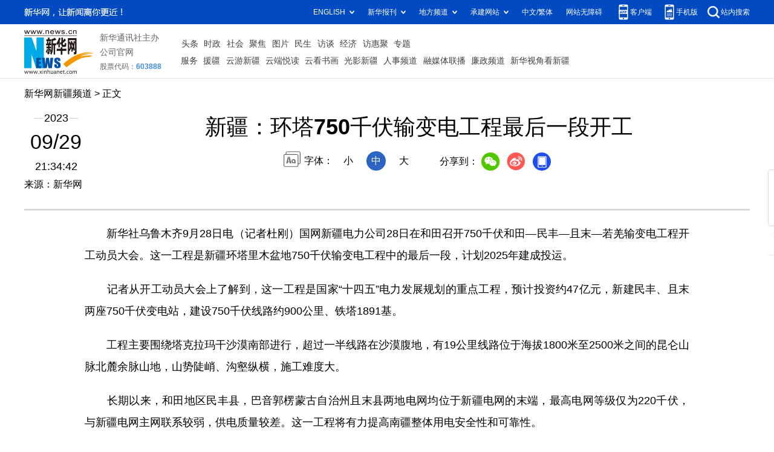

--- FILE ---
content_type: text/html; charset=utf-8
request_url: http://xj.news.cn/20230929/a789cf565980495aa90bd087d68cc42e/c.html
body_size: 3292
content:
<!DOCTYPE html><html><head><meta name="templateId" content="f6028f7f75564335ae73c1a166a88f34"> <meta http-equiv="Content-Type" content="text/html; charset=utf-8"> <meta name="apple-mobile-web-app-capable" content="yes"> <meta name="apple-mobile-web-app-status-bar-style" content="black"> <meta content="telephone=no" name="format-detection"> <meta http-equiv="X-UA-Compatible" content="IE=edge"> <meta content="width=device-width, initial-scale=1.0, minimum-scale=1.0, maximum-scale=1.0,user-scalable=no" name="viewport"> <div data="datasource:20230929a789cf565980495aa90bd087d68cc42e" datatype="content"><meta name="keywords" content="电网,塔克拉玛干沙漠,塔里木盆地,供电可靠性"></div> <div data="datasource:20230929a789cf565980495aa90bd087d68cc42e" datatype="content"><meta name="description" content="新疆：环塔750千伏输变电工程最后一段开工-这一工程是新疆环塔里木盆地750千伏输变电工程中的最后一段，计划2025年建成投运。"></div> <title data="datasource:20230929a789cf565980495aa90bd087d68cc42e" datatype="content">
            新疆：环塔750千伏输变电工程最后一段开工-新华网
        </title> <base target="_blank"> <link rel="stylesheet" href="http://lib.xinhuanet.com/common/reset.css"> <link rel="stylesheet" href="http://lib.xinhuanet.com/swiper/swiper3.4.2/swiper.min.css"> <link rel="stylesheet" href="http://www.news.cn/detail/css/cb_detail_2021.css"> <link rel="stylesheet" href="http://www.news.cn/2021detail/css/detail-sanwu.css"> <link rel="stylesheet" href="http://www.news.cn/detail/css/cb_videoPlayer.css"> <script src="http://lib.xinhuanet.com/jquery/jquery1.12.4/jquery.min.js"></script> <script src="http://res.wx.qq.com/open/js/jweixin-1.6.0.js"></script> <script src="http://lib.xinhuanet.com/common/share.js"></script><meta name="pagetype" content="1"><meta name="filetype" content="0"><meta name="publishedtype" content="1"><meta name="author" content=""><meta name="catalogs" content="01007032001"><meta name="subject" content=""><meta name="contentid" content="20230929a789cf565980495aa90bd087d68cc42e"><meta name="publishdate" content="2023-09-29"><meta name="source" content="ycsys"><script src="//imgs.news.cn/webdig/xinhua_webdig.js" language="javascript" type="text/javascript" async></script></head> <body><div class="fix-ewm domPC" data="datasource:20230929a789cf565980495aa90bd087d68cc42e" datatype="content"><img src="http://www.news.cn/detail2020/images/ewm.png" width="94" alt=""> <div class="fxd"><span class="fxd-wx"></span> <a href="javascript:void(0)" class="fxd-wb"></a> <span class="fxd-xcx"></span> <span class="fxd-khd"></span> <div class="fxd-wx-ewm"><img src="zxcode_20230929a789cf565980495aa90bd087d68cc42e.jpg"></div> <div class="fxd-xcx-ewm"><img></div> <div class="fxd-khd-ewm"><img src="http://www.news.cn/politics/newpage2020/images/qrcode-app.png"></div></div></div> <div class="domPC"><script src="http://www.xj.news.cn/static/scripts4.0/smallTop.js"></script></div> <div class="domMobile"><script src="http://www.xj.news.cn/static/scripts4.0/toppx.js"></script></div> <div class="header domPC" data="datasource:20230929a789cf565980495aa90bd087d68cc42e" datatype="content"><div class="header-top clearfix"><div class="header-nav left"><a href="http://www.xj.news.cn/" target="_blank">新华网新疆频道</a> &gt; 正文</div></div> <div class="header-cont clearfix"><div class="header-time left"><span class="year"><em>2023</em></span> <span class="day"><em>09</em>/<em>29</em></span> <span class="time">21:34:42</span></div> <div class="source">来源：新华网
                </div> <div class="head-line clearfix"><h1><span class="title">新疆：环塔750千伏输变电工程最后一段开工</span> <span class="btn-audio"></span></h1> <audio id="audioDom" src="" loop="loop" class="hide"></audio> <div class="pageShare"><div class="setFont">字体：
                            <span id="fontSmall">小</span> <span id="fontNormal" class="active">中</span> <span id="fontBig">大</span></div> <div class="share">
                            分享到：<a href="javascript:void(0)" class="wx"></a><a href="javascript:void(0)" class="wb"></a><a href="javascript:void(0)" class="xcx"></a><a href="javascript:void(0)" class="khd"></a> <div class="wx-ewm"><img src="zxcode_20230929a789cf565980495aa90bd087d68cc42e.jpg"></div> <div class="xcx-ewm"><img></div> <div class="khd-ewm"><img src="http://www.news.cn/politics/newpage2020/images/qrcode-app.png"></div></div></div></div></div></div> <div class="mheader domMobile"><h1><span class="title">新疆：环塔750千伏输变电工程最后一段开工</span></h1> <div class="info">
                2023-09-29 21:34:42
                <span>
                    来源：新华网
                </span></div></div> <div class="main clearfix"><div class="main-left"><div id="detail" data="datasource:20230929a789cf565980495aa90bd087d68cc42e" datatype="content"><span id="detailContent"><p>　　新华社乌鲁木齐9月28日电（记者杜刚）国网新疆电力公司28日在和田召开750千伏和田—民丰—且末—若羌输变电工程开工动员大会。这一工程是新疆环塔里木盆地750千伏输变电工程中的最后一段，计划2025年建成投运。</p><p>　　记者从开工动员大会上了解到，这一工程是国家“十四五”电力发展规划的重点工程，预计投资约47亿元，新建民丰、且末两座750千伏变电站，建设750千伏线路约900公里、铁塔1891基。</p><p>　　工程主要围绕塔克拉玛干沙漠南部进行，超过一半线路在沙漠腹地，有19公里线路位于海拔1800米至2500米之间的昆仑山脉北麓余脉山地，山势陡峭、沟壑纵横，施工难度大。</p><p>　　长期以来，和田地区民丰县，巴音郭楞蒙古自治州且末县两地电网均位于新疆电网的末端，最高电网等级仅为220千伏，与新疆电网主网联系较弱，供电质量较差。这一工程将有力提高南疆整体用电安全性和可靠性。</p><p>　　与此同时，750千伏和田—民丰—且末—若羌输变电工程建成后，环塔750千伏输变电工程将实现闭环，大幅提升南疆光伏等新能源汇集送出能力，为未来新增疆电外送通道、接入抽水蓄能电站等提供支撑。</p><p>　　环塔750千伏输变电工程总投资137.8亿元，是“十二五”和“十三五”新疆南部电网投资总和。截至9月末，新疆电网已形成“内供四环网、外送四通道”的主网架格局。按照规划，“十四五”末将形成“内供七环网、外送六通道”的主网架格局，为新疆能源优势转换为经济优势注入强大动能。（完）</p></span> <div id="articleEdit"><span class="tiyi1 domPC"><a href="javascript:void(0);" class="advise">【纠错】</a> <div id="advisebox01" class="tiyi01" style="display:none;"><div><iframe id="jc_link1" border="0" marginwidth="0" framespacing="0" marginheight="0" frameborder="0" noresize="noresize" scrolling="no" vspale="0" style="width:600px;height:350px;float:left;"></iframe></div> <div class="tiyi03"><div id="jc_close1" style="cursor:pointer;"><img src="http://www.news.cn/images/syicon/space.gif" width="24" height="24" border="0"></div></div></div></span> <span class="editor"> 【责任编辑:董志涛】 </span></div></div> <div class="nextpage clearfix" style="display:none"><div class="nextpage-tit">阅读下一篇：</div> <div class="nextpage-cont"><a href="###"></a></div></div></div></div> <div class="foot"><script src="http://lib.xinhuanet.com/common/foot.js"></script></div> <div data="datasource:20230929a789cf565980495aa90bd087d68cc42e" datatype="content"><div id="fontsize" style="display:none;">
                
            </div> <div id="fontcolor" style="display:none;">
                
            </div> <div id="wxpic" style="display:none;"><img src=""></div> <div id="wxtitle" style="display:none;">
                新疆：环塔750千伏输变电工程最后一段开工
            </div></div> <script>
        //微信分享图功能
        var wxfxPic = $.trim($("#wxpic").find("img").attr("src"));
        var wxfxTit = $.trim($("#wxtitle").html());
        var detaiWxPic = $("#wxsharepic").attr("src");
        if (wxfxPic == "") {
            wxfxPic = 'http://lib.news.cn/common/sharelogo.jpg';
        } else {
            wxfxPic = window.location.href.replace("c.html", wxfxPic)
        }
        wxConfig({
            title: wxfxTit,
            desc: '新华网，让新闻离你更近！',
            link: window.location.href,
            imgUrl: wxfxPic
        });
    </script> <script src="http://www.news.cn/global/detail/xhCommonFun.js"></script> <script src="http://www.news.cn/2021homepro/scripts/fixedNav.js"></script> <script src="http://www.news.cn/2021detail/js/xh-column.js"></script> <script src="http://www.news.cn/2021detail/js/cb-video.js"></script> <script src="http://www.news.cn/detail/js/pager.js"></script> <script src="http://www.news.cn/detail/js/cb_detail_sanwu_20220721.js"></script></body></html>

--- FILE ---
content_type: application/javascript; charset=utf-8
request_url: http://www.xj.news.cn/static/scripts4.0/smallTop.js
body_size: 3553
content:
var topPcStyles =
    '<style>'+
        '.top .part{width:1200px;}'+
        '.top .top-upper{width:100%;height:40px;background:#024ac2}'+
        '.top .top-upper .slogan{width:163px;height:40px;background:url(//www.news.cn/2023homepro/images/slogan.png) center center no-repeat}'+
        '.top .top-upper .top-upper-cont{font-size:0}'+
        '.top .top-upper .top-upper-cont .channel{position:relative;z-index:30;display:inline-block;margin-left:22px;font-size:12px;line-height:40px;color:#fff;cursor:pointer}'+
        '.top .top-upper .top-upper-cont .channel a{color:#fff}'+
        '.top .top-upper .top-upper-cont .channel span{padding-right:15px;background:url(//www.news.cn/2023homepro/images/icon-down.png) right center no-repeat}'+
        '.top .top-upper .top-upper-cont .channel .sub{display:none;position:absolute;top:40px;line-height:26px;padding:10px;width:510px;-webkit-box-shadow:0 2px 5px #ccc;-moz-box-shadow:0 2px 5px #ccc;box-shadow:0 2px 5px #ccc;background:#fff;border:1px solid #ccc;border-top:0}'+
        '.top .top-upper .top-upper-cont .channel .sub a{display:inline-block;color:#666;margin-left:5px;margin-right:5px}'+
        '.top .top-upper .top-upper-cont .channel:hover .sub{display:block}'+
        '.top .top-upper .top-upper-cont .newspapers .sub{left:-18px}'+
        '.top .top-upper .top-upper-cont .local .sub{left:-103px}'+
        '.top .top-upper .top-upper-cont .contract .sub{left:-136px;width:458px}'+
        '.top .top-upper .top-upper-cont .client{padding-left:24px;background:url(//www.news.cn/2023homepro/images/icon-phone.png) left center no-repeat;color:#fff}'+
        '.top .top-upper .top-upper-cont .client a{color:#fff}'+
        '.top .top-upper .top-upper-cont .client .sub{width:100px;left:-30px}'+
        '.top .top-upper .top-upper-cont .client img{width:100px;height:100px}'+
        '.top .top-upper .top-upper-cont .wap{margin-left:16px;padding-left:24px;background:url(//www.news.cn/2023homepro/images/icon-wap.png) left center no-repeat;color:#fff}'+
        '.top .top-upper .top-upper-cont .wap a{color:#fff}'+
        '.top .top-upper .top-upper-cont .wap .sub{width:100px;left:-30px}'+
        '.top .top-upper .top-upper-cont .wap img{width:100px;height:100px}'+
        '.top .top-upper .top-upper-cont .search{margin-left:16px;padding-left:22px;background:url(//www.news.cn/2023homepro/images/icon-search.png) left center no-repeat;color:#fff}'+
        '.top .top-upper .top-upper-cont .search a{color:#fff}'+
        '.top .top-cont{-webkit-box-sizing:border-box;-moz-box-sizing:border-box;box-sizing:border-box;padding:10px 0;height:90px;width:100%;border-bottom:1px solid #e4e4e4;background:#fff}'+
        '.top .top-cont .logo img{height:100%;width:auto}'+
        '.top .top-cont .company{margin-left:10px}'+
        '.top .top-cont .company a,.top .top-cont .company span{font-size:14px;line-height:24px;display:block;color:#666}'+
        '.top .top-cont .company .stock{font-weight:700;font-size:12px}'+
        '.top .top-cont .company .stock i{color:#378de4}'+
        '.top .top-cont .nav{width:950px;-webkit-box-sizing:border-box;-moz-box-sizing:border-box;box-sizing:border-box;padding:8px 0;font-size:0;white-space:nowrap}'+
        '.top .top-cont .nav .nav-item a{margin-left:9.5px;line-height:28px;display:inline-block;vertical-align:top;font-size:14px;color:#404040}'+
        '.top .top-cont .nav .nav-item.nav-bottom a{margin-left:9.2px}'+
    '</style>'
var topPcDom = '<div class="top domPc domPC">'+ 
                '<div class="top-upper"> '+ 
                  '<div class="part clearfix"> '+
                    '<div class="slogan left"> </div>'+
                    '<div class="top-upper-cont right">'+
                      '<div class="channel foreign"><span>ENGLISH</span>'+
                        '<div class="sub">'+
                          '<div class="sub-cont"><a href="https://english.news.cn/home.htm" target="_blank">English</a><a href="https://spanish.news.cn/index.htm" target="_blank">Español</a><a href="https://french.news.cn/index.htm" target="_blank">Français</a><a href="https://arabic.news.cn/index.htm" target="_blank">عربى</a><a href="https://russian.news.cn/index.htm" target="_blank">Русский язык</a><a href="https://jp.news.cn/index.htm" target="_blank">日本語</a><a href="https://kr.news.cn/index.htm" target="_blank">한국어</a><a href="https://german.news.cn/index.htm" target="_blank">Deutsch</a><a href="https://portuguese.news.cn/index.htm" target="_blank">Português</a></div>'+
                        '</div>'+
                      '</div>'+
                      '<div class="channel newspapers"><span>新华报刊</span>'+
                        '<div class="sub">'+
                          '<div class="sub-cont"><a href="http://mrdx.xinhuanet.com/index.htm" target="_blank"> 新华每日电讯 </a><a href="http://www.jjckb.cn" target="_blank"> 经济参考 </a><a href="http://lw.news.cn" target="_blank"> 瞭望 </a><a href="http://www.banyuetan.org/" target="_blank"> 半月谈 </a><a href="http://www.cs.com.cn/" target="_blank"> 中证报 </a><a href="http://www.cnstock.com/" target="_blank"> 上证报 </a><a href="http://paper.news.cn/bkdy/zgjz.htm" target="_blank"> 中国记者 </a><a href="http://www.chinatopbrands.net/index.htm" target="_blank"> 中国名牌 </a><a href="http://www.scimedia.cn/" target="_blank"> 中国传媒科技 </a><a href="globe/globe.htm" target="_blank"> 环球 </a><a href="http://paper.news.cn/bkdy/lwdf.htm" target="_blank"> 瞭望东方周刊 </a><a href="http://www.cankaoxiaoxi.com/" target="_blank"> 参考消息 </a><a href="http://www.xinhuapub.com" target="_blank"> 新华出版社 </a><a href="https://www.lwinst.com/Liems/web/getMoreJournal.htm?type=02" target="_blank"> 财经国家周刊 </a></div>'+
                        '</div>'+
                      '</div>'+
                      '<div class="channel local"><span>地方频道</span>'+
                        '<div class="sub">'+
                          '<div class="sub-cont"><a href="http://www.bj.news.cn/index.htm" target="_blank"> 北京 </a><a href="http://www.tj.news.cn/index.htm" target="_blank"> 天津 </a><a href="http://www.he.news.cn/index.htm" target="_blank"> 河北 </a><a href="http://www.sx.news.cn/index.htm" target="_blank"> 山西 </a><a href="http://www.ln.news.cn/index.htm" target="_blank"> 辽宁 </a><a href="http://www.jl.news.cn/index.htm" target="_blank"> 吉林 </a><a href="http://www.sh.news.cn/index.htm" target="_blank"> 上海 </a><a href="http://www.js.news.cn/index.htm" target="_blank"> 江苏 </a><a href="http://www.zj.news.cn/index.htm" target="_blank"> 浙江 </a><a href="http://www.ah.news.cn/index.htm" target="_blank"> 安徽 </a><a href="http://www.fj.news.cn/index.htm" target="_blank"> 福建 </a><a href="http://www.jx.news.cn/index.htm" target="_blank"> 江西 </a><a href="http://www.sd.news.cn/index.htm" target="_blank"> 山东 </a><a href="http://www.ha.news.cn/index.htm" target="_blank"> 河南 </a><a href="http://www.hb.news.cn/index.htm" target="_blank"> 湖北 </a><a href="http://www.hn.news.cn/index.htm" target="_blank"> 湖南 </a><a href="http://www.gd.news.cn/index.htm" target="_blank"> 广东 </a><a href="http://www.gx.news.cn/index.htm" target="_blank"> 广西 </a><a href="http://www.hq.news.cn/index.htm" target="_blank"> 海南 </a><a target="_blank" href="http://www.cq.news.cn/index.htm"> 重庆 </a><a target="_blank" href="http://www.sc.news.cn/index.htm"> 四川 </a><a target="_blank" href="http://www.gz.news.cn/index.htm"> 贵州 </a><a target="_blank" href="http://www.yn.news.cn/index.htm"> 云南 </a><a target="_blank" href="http://tibet.news.cn/index.htm"> 西藏 </a><a target="_blank" href="http://www.sn.news.cn/index.htm"> 陕西 </a><a target="_blank" href="http://www.gs.news.cn/index.htm"> 甘肃 </a><a target="_blank" href="http://www.qh.news.cn/index.htm"> 青海 </a><a target="_blank" href="http://www.nx.news.cn/index.htm"> 宁夏 </a><a target="_blank" href="http://www.xj.news.cn/index.htm"> 新疆 </a><a target="_blank" href="http://www.nmg.news.cn/index.htm"> 内蒙古 </a><a target="_blank" href="http://www.hlj.news.cn/index.htm"> 黑龙江 </a><a target="_blank" href="http://bt.news.cn/index.htm"> 兵团 </a><a target="_blank" href="http://wx.news.cn/index.htm"> 无锡 </a><a target="_blank" href="http://csj.news.cn/index.htm"> 长三角</a></div>'+
                        '</div>'+
                      '</div>'+
                      '<div class="channel contract"><span>承建网站</span>'+
                        '<div class="sub">'+
                          '<div class="sub-cont"><a href="http://www.gov.cn/" target="_blank">中国政府网</a><a href="http://www.wenming.cn/" target="_blank">中国文明网</a><a href="http://www.cidca.gov.cn/" target="_blank">国家国际发展合作署</a><a href="http://www.emerinfo.cn/" target="_blank">中国应急信息网</a><a href="http://www.xiongan.gov.cn/" target="_blank">中国雄安官网</a><a href="http://www.piyao.org.cn/" target="_blank">中国互联网联合辟谣平台</a><a href="http://www.zgjx.cn/" target="_blank"> 中国记协网 </a><a href="http://www.cngongji.cn/" target="_blank"> 国家公祭网 </a><a href="http://www.news.cn/science/kpzg.htm" target="_blank"> 科普中国 </a><a href="http://www.nea.gov.cn/" target="_blank"> 国家能源局网站 </a><a href="http://www.gjxfj.gov.cn/" target="_blank"> 国家信访局网站 </a><a href="http://www.nncc626.com/" target="_blank"> 中国禁毒网 </a></div>'+
                        '</div>'+
                      '</div>'+
                      '<div class="channel ChineseType"></div>'+
                      '<div class="channel accessibility"><a href="javascript:void(0)" onclick="aria.start()">网站无障碍</a></div>'+
                      '<div class="channel client"><a href="https://app.xinhuanet.com/" target="_blank">客户端</a>'+
                        // '<div class="sub"> '+
                        //   '<div class="sub-cont"> <img src="http://www.news.cn/2023homepro/images/qrcode-app.png" alt=""></div>'+
                        // '</div>'+
                      '</div>'+
                      '<div class="channel wap">手机版'+
                        '<div class="sub">'+
                          '<div class="sub-cont"> <img src="//www.news.cn/2023homepro/images/qrcode-wap.png" alt=""></div>'+
                        '</div>'+
                      '</div>'+
                      '<div class="channel search"><a href="//so.news.cn/" target="_blank">站内搜索</a></div>'+
                    '</div>'+
                  '</div>'+
                '</div>'+
                '<div class="top-cont">'+
                  '<div class="part clearfix"> '+
                    '<div class="logo left"><a href="//www.news.cn/" target="_blank"><img src="//www.news.cn/2023homepro/images/logo.png" alt=""></a></div>'+
                    '<div class="company left"><span>新华通讯社主办</span><a href="//www.news.cn/company/" target="_blank">公司官网</a><span class="stock">股票代码：<i>603888</i></span></div>'+
                    '<div class="nav right">'+
                      '<div class="nav-item nav-top"><a href="/news/tt.html" target="_blank">头条</a><a href="/news/sz.html" target="_blank">时政</a><a href="/news/sh.html" target="_blank">社会</a><a href="/news/jj.html" target="_blank">聚焦</a><a href="/news/tupian.html" target="_blank">图片</a><a href="/news/ms.html" target="_blank">民生</a><a href="/news/ft.html" target="_blank">访谈</a><a href="/news/jingji.html" target="_blank">经济</a><a href="/news/fhj.html" target="_blank">访惠聚</a><a href="/news/zt.html" target="_blank">专题</a></div>'+
                      '<div class="nav-item nav-bottom"><a href="/news/fw.html" target="_blank">服务</a><a href="/news/yj.html" target="_blank">援疆</a><a href="/news/yyxj.html" target="_blank">云游新疆</a><a href="/news/ydyd.html" target="_blank">云端悦读</a><a href="/news/yksh.html" target="_blank">云看书画</a><a href="/news/gyxj.html" target="_blank">光影新疆</a><a href="/news/renshi.html" target="_blank">人事频道</a><a href="/news/rmtlb.html" target="_blank">融媒体联播</a><a href="/news/lzpd/index.html" target="_blank">廉政频道</a><a href="/news/kxj.html" target="_blank">新华视角看新疆</a></div>'+
                    '</div>'+
                  '</div>'+
                '</div>'+
              '</div>'
$('body').prepend(topPcStyles + topPcDom)

function jfSwitch() {
    var currUrl = window.location.href
    var flag = currUrl.indexOf('gate/big5')
    var ftzw = 'tp://big5.news.cn/gate/big5/www.news.cn'
    var jtzw = 'tp://www.news.cn'
    if (flag < 0) {
        // 文字变繁体
        $('.ChineseType').html(
            '<a href="ht' + ftzw + '" target="_blank">中文/繁体</a>'
        )
    } else {
        // 文字变简体
        $('.ChineseType').html(
            '<a href="ht' + jtzw + '" target="_blank">中文/简体</a>'
        )
    }
}

function createScript(url, callback) {
    var oScript = document.createElement('script')
    oScript.type = 'text/javascript'
    oScript.async = true
    oScript.defer = true
    oScript.charset = 'utf-8'
    oScript.src = url
    /*
     ** script标签的onload和onreadystatechange事件
     ** IE6/7/8支持onreadystatechange事件
     ** IE9/10支持onreadystatechange和onload事件
     ** Firefox/Chrome/Opera支持onload事件
     */

    // 判断IE8及以下浏览器
    var isIE = !-[1]
    if (isIE) {
        oScript.onreadystatechange = function () {
            if (this.readyState == 'loaded' || this.readyState == 'complete') {
                callback()
            }
        }
    } else {
        // IE9及以上浏览器，Firefox，Chrome，Opera
        oScript.onload = function () {
            callback()
        }
    }
    document.body.appendChild(oScript)
}
createScript(
    '//wza.news.cn/dist/aria.js?appid=7c11fb3e5d5e6bc07fc782d63ab71188',
    function () {
        console.log('OK')
    }
)

$(function () {  jfSwitch() })

--- FILE ---
content_type: text/plain;charset=UTF-8
request_url: http://api.home.news.cn/wx/jsapi.do?callback=jQuery112405649699052879662_1768724447811&mpId=390&url=http%3A%2F%2Fxj.news.cn%2F20230929%2Fa789cf565980495aa90bd087d68cc42e%2Fc.html&_=1768724447812
body_size: 322
content:
jQuery112405649699052879662_1768724447811({"code":200,"description":"操作成功","content":{"signature":"2f7a307f497bc43331081e80663bf75c0c221eca","appId":"wxbb5196cf19a1a1af","nonceStr":"3ee4edf41fb64a04ac999a013adae986","url":"http://xjnewscn/20230929/a789cf565980495aa90bd087d68cc42e/chtml","timestamp":1768724450}});